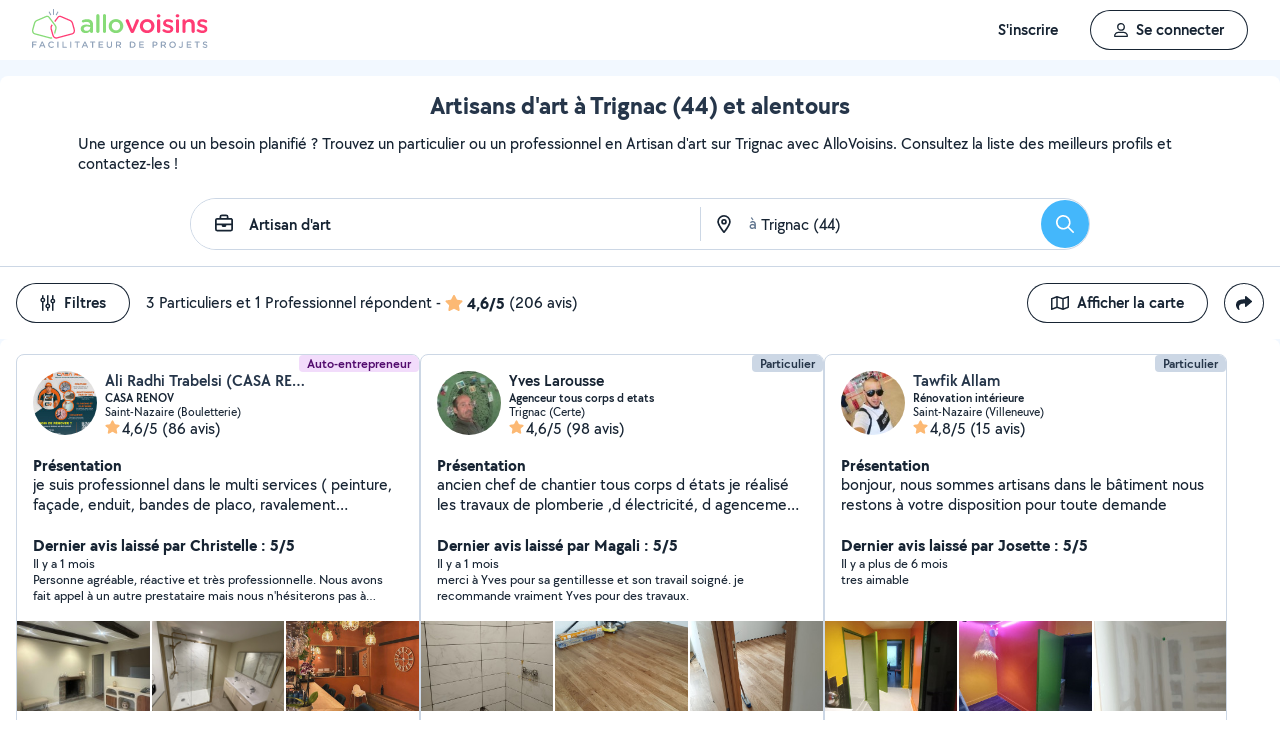

--- FILE ---
content_type: text/html; charset=UTF-8
request_url: https://www.allovoisins.com/v/artisan-d-art/trignac
body_size: 22551
content:
<!DOCTYPE html>
<html lang="fr-FR">
<head>
    <meta charset="UTF-8">

    <!-- Didomi -->
<script>window.gdprAppliesGlobally=true;(function(){function a(e){if(!window.frames[e]){if(document.body&&document.body.firstChild){var t=document.body;var n=document.createElement("iframe");n.style.display="none";n.name=e;n.title=e;t.insertBefore(n,t.firstChild)}
    else{setTimeout(function(){a(e)},5)}}}function e(n,r,o,c,s){function e(e,t,n,a){if(typeof n!=="function"){return}if(!window[r]){window[r]=[]}var i=false;if(s){i=s(e,t,n)}if(!i){window[r].push({command:e,parameter:t,callback:n,version:a})}}e.stub=true;function t(a){if(!window[n]||window[n].stub!==true){return}if(!a.data){return}
        var i=typeof a.data==="string";var e;try{e=i?JSON.parse(a.data):a.data}catch(t){return}if(e[o]){var r=e[o];window[n](r.command,r.parameter,function(e,t){var n={};n[c]={returnValue:e,success:t,callId:r.callId};a.source.postMessage(i?JSON.stringify(n):n,"*")},r.version)}}
        if(typeof window[n]!=="function"){window[n]=e;if(window.addEventListener){window.addEventListener("message",t,false)}else{window.attachEvent("onmessage",t)}}}e("__tcfapi","__tcfapiBuffer","__tcfapiCall","__tcfapiReturn");a("__tcfapiLocator");(function(e){
        var t=document.createElement("script");t.id="spcloader";t.type="text/javascript";t.async=true;t.src="https://sdk.privacy-center.org/"+e+"/loader.js?target="+document.location.hostname;t.charset="utf-8";var n=document.getElementsByTagName("script")[0];n.parentNode.insertBefore(t,n)})("3beb83b3-b225-49c6-924d-90c480c7bab6")})();</script>
    
<script>
window.dataLayer = window.dataLayer || [];
</script>
<!-- Google Tag Manager -->
<script>
    (function(w,d,s,l,i){w[l]=w[l]||[];w[l].push({'gtm.start':
    new Date().getTime(),event:'gtm.js'});var f=d.getElementsByTagName(s)[0],
    j=d.createElement(s),dl=l!='dataLayer'?'&l='+l:'';j.async=true;j.src=
    'https://sst.allovoisins.com/ze16wbarqyu34qy.js?awl='+i.replace(/^GTM-/, '')+dl;f.parentNode.insertBefore(j,f);
    })(window,document,'script','dataLayer','GTM-WN2SZ68');
</script>
<!-- End Google Tag Manager -->

    <base href="https://www.allovoisins.com/">

    <title>Artisan d'art à Trignac (44) - AlloVoisins</title>
	<meta property="fb:app_id" content="510588998981501">
	<meta http-equiv="Permissions-Policy" content="camera=(), microphone=()">
	<meta name="viewport" content="width=device-width, height=device-height, initial-scale=1, maximum-scale=5">
	<meta name="author" content="AlloVoisins">
	<meta name="google-play-app" content="app-id=ziapps.ilokyou">
	<meta name="apple-itunes-app" content="app-id=631402465">
	<meta name="msapplication-config" content="none"/>
	<meta name="description" content="Trouvez rapidement le meilleur particulier ou professionnel en Artisan d'art qu'il vous faut à Trignac (44). Postez votre demande en 2 clics ...">
	<meta name="keywords" content="AlloVoisins, demande">
	<meta name="robots" content="noindex">
	<meta property="og:url" content="https://www.allovoisins.com/v/artisan-d-art/trignac" >
	<meta property="og:site_name" content="AlloVoisins">
	<meta property="og:type" content="website">
	<meta property="og:title" content="Artisan d'art à Trignac (44) - AlloVoisins">
	<meta property="og:description" content="Trouvez rapidement les Artisans d'art qu'il vous faut. Des milliers de particuliers et professionnels répondent à tous vos besoins, partout en France.">
	<meta property="og:image" content="https://static.allovoisins.com/assets/logos/share/logo-allovoisins-og.png">
	<meta name="twitter:card" content="summary_large_image">
	<meta name="twitter:creator" content="@AlloVoisins">
	<meta name="twitter:site" content="@AlloVoisins">
	<meta name="twitter:title" content="Artisan d'art à Trignac (44) - AlloVoisins">
	<meta name="twitter:description" content="Trouvez rapidement les Artisans d'art qu'il vous faut. Des milliers de particuliers et professionnels répondent à tous vos besoins, partout en France.">
	<meta name="twitter:image" content="https://static.allovoisins.com/assets/logos/share/logo-allovoisins-og.png">
	<meta name="google-signin-scope" content="profile email">
	<meta name="google-signin-client_id" content="709712733747-j1fld3bsesnhq3jndil9ep8g606hkhij.apps.googleusercontent.com"><script type="application/ld+json">{"@context":"https:\/\/schema.org","@type":"FAQPage","mainEntity":[{"@type":"Question","name":"Comment trouver un artisan d'art \u00e0 Trignac ?","acceptedAnswer":{"@type":"Answer","text":"<p>Vous cherchez un artisan d'art pr\u00e8s de chez vous ? S\u00e9lectionnez directement les offreurs de votre choix ou postez votre demande aupr\u00e8s de tous les membres \u00e0 proximit\u00e9 de votre localisation. AlloVoisins vous met en relation avec tous les artisans d'art, professionnels et particuliers, \u00e0 Trignac, capables de vous r\u00e9pondre rapidement.<\/p>\n                    <p>C\u2019est gratuit, simple et rapide pour r\u00e9aliser tous vos projets !<\/p><a href=\"https:\/\/www.allovoisins.com\/v\/artisan-d-art\/trignac\">Voir les meilleurs artisans d'art<\/a>"}},{"@type":"Question","name":"Comment bien choisir un artisan d'art \u00e0 Trignac ?","acceptedAnswer":{"@type":"Answer","text":"<p>Voici nos conseils :<\/p>\n                    <p>- Indiquez votre besoin en quelques secondes : quel service recherchez-vous ? Est-ce urgent ? Quel type de prestataire, particulier ou professionnel, souhaitez-vous  ? <\/p>\n                    <p>- Consultez la liste de tous les artisans d'art, proches de chez vous \u00e0 Trignac ! Sur leur profil, consultez les services propos\u00e9s, les photos de leurs r\u00e9alisations, les notes et avis laiss\u00e9s par leurs clients.<\/p>\n                    <p>- Conversez avec les offreurs depuis la messagerie AlloVoisins pour des \u00e9changes s\u00e9curis\u00e9s et efficaces.<\/p>\n                    <p>- Du contrat de prestation au paiement en ligne, en passant par la prise de rendez-vous, l\u2019\u00e9tat des lieux, les devis et les factures : utilisez nos outils gratuits \u00e0 chaque \u00e9tape de votre prestation.<\/p><a href=\"https:\/\/www.allovoisins.com\/v\/artisan-d-art\/trignac\">Voir les meilleurs artisans d'art<\/a>"}},{"@type":"Question","name":"Comment fonctionne AlloVoisins ?","acceptedAnswer":{"@type":"Answer","text":"<p>AlloVoisins c\u2019est la marketplace leader d\u00e9di\u00e9e aux prestations de services et \u00e0 la location de mat\u00e9riel, cr\u00e9\u00e9e en 2013 et pl\u00e9biscit\u00e9e aujourd\u2019hui par une communaut\u00e9 de plus de 4,5 millions de membres, dont 300 000 professionnels. <\/p>\n                   <p>Postez votre demande et trouvez proche de chez vous un particulier ou un professionnel pour r\u00e9aliser toutes vos prestations, du plus petit besoin aux plus grands projets, pour un bon rapport qualit\u00e9\/prix.<\/p>\n                   <p>Facilitez votre quotidien en 3 \u00e9tapes :<\/p>\n                   <p>1. Postez votre demande : indiquez votre besoin en quelques secondes.<\/p>\n                   <p>2. Recevez des r\u00e9ponses d\u2019offreurs particuliers et professionnels en quelques minutes.<\/p>\n                   <p>3. Echangez avec les offreurs depuis la messagerie priv\u00e9e et s\u00e9curis\u00e9e et faites votre choix !<\/p><\/ol>\n                   <p>C\u2019est gratuit et sans commission !<\/p>\n                   <br>\n                   <p>AlloVoisins partout en France : 35 000 communes repr\u00e9sent\u00e9es sur AlloVoisins, du plus petit village \u00e0 la plus grande ville, trouvez un membre \u00e0 proximit\u00e9 de chez vous !<\/p>\n                   <p>Efficace : Une demande post\u00e9e toutes les 10 secondes, 3.6 millions de demandes post\u00e9es par an<\/p>\n                   <p>G\u00e9n\u00e9raliste : 1 250 types de besoins diff\u00e9rents, tout est possible sur AlloVoisins, du plus petit besoin aux plus grands projets.<\/p>\n                   <p>Rapide : 10 minutes pour recevoir une premi\u00e8re r\u00e9ponse \u00e0 votre demande<\/p>\n                   <p>Qualit\u00e9 \/ prix : 4 membres AlloVoisins sur 5* indiquent qu\u2019AlloVoisins propose un bon rapport qualit\u00e9\/prix<\/p>\n                   <p><i>* Donn\u00e9es issues d\u2019une enqu\u00eate AlloVoisins r\u00e9alis\u00e9e sur un \u00e9chantillon de 5 671 personnes interrog\u00e9es (F\u00e9vrier 2024)<\/i><\/p><a href=\"https:\/\/www.allovoisins.com\/comment-ca-marche\">En savoir plus<\/a>"}},{"@type":"Question","name":"Vous cherchez un artisan d'art en urgence ?","acceptedAnswer":{"@type":"Answer","text":"<p>Sur AlloVoisins, seulement 10 minutes pour recevoir une premi\u00e8re r\u00e9ponse \u00e0 votre demande. Postez votre demande et trouvez en quelques minutes un membre de confiance, autour de chez vous, pour votre besoin urgent de artisan d'art <\/p>\n                    <p>Consultez les profils des membres, professionnels ou particuliers, qui vous ont contact\u00e9. Pr\u00e9sentation, photos de r\u00e9alisation, expertises, avis : trouvez l'offreur id\u00e9al, adapt\u00e9 \u00e0 votre demande et \u00e0 votre budget.<\/p>\n                    <p>Conversez ensemble depuis la messagerie AlloVoisins pour des \u00e9changes s\u00e9curis\u00e9s et efficaces gr\u00e2ce aux outils int\u00e9gr\u00e9s.<\/p><a href=\"https:\/\/www.allovoisins.com\/v\/artisan-d-art\/trignac\">Trouver un Artisan d'art en urgence<\/a>"}},{"@type":"Question","name":"Est-ce que AlloVoisins est gratuit ?","acceptedAnswer":{"@type":"Answer","text":"<p>Absolument ! AlloVoisins est un service enti\u00e8rement gratuit et sans aucune commission pour tout utilisateur cherchant un membre, qu\u2019il soit professionnel ou particulier, pour une prestation de service ou une location de mat\u00e9riel. Payez uniquement le prix de la prestation, fix\u00e9 par vous, demandeur, et l\u2019offreur.<\/p>\n                    <p>Vous pouvez r\u00e9aliser le paiement en ligne de la prestation directement sur AlloVoisins, sans aucune commission ni frais bancaires.<\/p><a href=\"https:\/\/www.allovoisins.com\/comment-ca-marche\">En savoir plus<\/a>"}}]}</script><script type="application/ld+json">{"@context":"https:\/\/schema.org","@type":"BreadcrumbList","itemListElement":[{"@type":"ListItem","position":1,"name":"Home","item":"https:\/\/www.allovoisins.com\/https:\/\/www.allovoisins.com\/"},{"@type":"ListItem","position":2,"name":"Prestations de services","item":"https:\/\/www.allovoisins.com\/https:\/\/www.allovoisins.com\/liste-services"},{"@type":"ListItem","position":3,"name":"Artisans d'art","item":"https:\/\/www.allovoisins.com\/v\/artisan-d-art"},{"@type":"ListItem","position":4,"name":"Loire-atlantique","item":"https:\/\/www.allovoisins.com\/v\/artisan-d-art\/loire-atlantique-44"},{"@type":"ListItem","position":5,"name":"Trignac","item":"https:\/\/www.allovoisins.com\/v\/artisan-d-art\/trignac"}]}</script><script type="application/ld+json">{"@context":"https:\/\/schema.org","@type":"Product","name":"Artisans d'art - Trignac","description":"Trouvez rapidement le meilleur particulier ou professionnel en Artisan d'art qu'il vous faut \u00e0 Trignac (44). Postez votre demande en 2 clics ...","sku":"14155408","url":"https:\/\/www.allovoisins.com\/v\/artisan-d-art\/trignac","image":"https:\/\/static.allovoisins.com\/images\/doc\/branding\/new_logo\/logo-baseline.svg","brand":{"@context":"https:\/\/schema.org","@type":"Brand","name":"AlloVoisins"},"aggregateRating":{"@type":"AggregateRating","ratingValue":"4.6","reviewCount":"206","bestRating":5,"worstRating":0}}</script>
    
    <link rel="canonical" href="https://www.allovoisins.com/v/artisan-d-art/trignac" /><link rel="shortcut icon" type="image/x-icon" href="https://static.allovoisins.com/favicon.ico?f0976f79c7eb74e5a7376bb83564b245" /><link rel="shortcut icon" type="image/png" href="https://static.allovoisins.com/favicon.png"/><link rel="apple-touch-icon" href="https://static.allovoisins.com/images/apple_touch_icone.png"><link rel='stylesheet' href='https://static.allovoisins.com/dist/css/minified_ac2a02abb5c92a9b41ac.min.css?f0976f79c7eb74e5a7376bb83564b245'>
    <script>
                         localStorage.removeItem('vuex');

         if (typeof window.data == "undefined") {
             window.data = {};
         }

         window.base_url = 'https://www.allovoisins.com/';
         window.static_url = 'https://static.allovoisins.com/';
         window.maps_url = 'https://tile.allovoisins.com/styles/osm/{z}/{x}/{y}.png';

         window.user = {
             signed_in: false,
             auth_token: '',
         };

         
        let disable_facebook_connect = false;

        let AV_WIDGET_CONFIG = {
            facebookSignupEnabled: true,
            WidgetContainer: 'widget-allovoisins-modal',
            googleSignupEnabled: true,
            appleSignupEnabled: false,
            successRedirectUrl: 'https://www.allovoisins.com/'
        };

        
        
        
        
        
        
        
        
            </script>

        <script>
        window.ip = "3.133.156.12";window.geoloc_type = "";
    </script>

            <script async src="https://static.allovoisins.com/dist/js/seo_disconnected_4dc746768a4ede49d3a6.js?f0976f79c7eb74e5a7376bb83564b245"></script>
    
    
    
    <script src="https://kit.fontawesome.com/6ca443607f.js" crossorigin="anonymous"></script>
    <script src="https://static.allovoisins.com/dist/js/tracking_helpers_8d606ce0b23722be7165.js?f0976f79c7eb74e5a7376bb83564b245"></script>
</head>
<body class="not_logged is_loading page_seo">
<input type="hidden" name="csrf_token" value="beb87d07be3a31c895665c65049ba9aa"/>


<script>
    document.addEventListener('DOMContentLoaded', () => {
            document.body.appendChild(document.createElement('script')).src = "https://static.allovoisins.com/dist/js/seo_vue_modal_container_1a85895b8d1322fc6fc9.js?f0976f79c7eb74e5a7376bb83564b245";
    })
</script>

<div class="ily-main-container">
    <div id="menubar" class="menubar">
    <div id="menubar--layout" class="menubar--container pd-hz-xl">
        <div id="menubar__logo" class="menubar__logo inactive">
            <a href="https://www.allovoisins.com/" title="AlloVoisins - Marketplace de prestations de services et de location de matériel">
                                    <img
                        src="https://static.allovoisins.com/assets/logos/part/logo-allovoisins-baseline.svg"
                        alt="AlloVoisins - Marketplace de prestations de services et de location de matériel"
                        class="menubar__logoPicture"
                        width="180px"
                        height="40px">
                            </a>
                    </div>

        <nav class="menubar__navWrapper">
            <ul class="menubar__navList">
                                    <li id="menubar-burger-sign-up" class="menubar__navItem hide-mobile-tablet">
                                                    <button
                                data-mtm-category="inscription"
                                data-mtm-action="clic"
                                data-widget="onboarding"
                                class="btn btn--white btn--medium"
                                type="button">
                                    <span>S'inscrire</span>
                            </button>
                                            </li>
                    <li id="menubar-burger-sign-in" class="menubar__navItem hide-mobile-tablet mg-left-s">
                        <button class="btn btn--medium btn--dark btn--ghost flex flex-vertical-center flex-center"
                                data-mtm-category="connexion"
                                data-mtm-action="clic"
                                data-widget="signin">
                            <svg class="mg-right-s" width="14" height="16">
                                <use href="https://www.allovoisins.com/dist/assets/sprite-disconnected.svg#regular-user"></use>
                            </svg>
                            <span>Se connecter</span>
                        </button>
                    </li>
                            </ul>
        </nav>

                    <div id="menubar__mobileNav" class="menubar__mobileNav bg-neutral-00">
                <div class="menubar__mobileNavActions">
                    <svg id="menubar__mobileActionDropdown"
                         class="menubar__mobileNavAction menubar__mobileActionDropdown mg-left-l">
                        <use href="https://www.allovoisins.com/dist/assets/sprite-disconnected.svg#regular-bars"></use>
                    </svg>
                </div>
            </div>
                <div id="menubar__mobileNavDropdown" class="menubar__mobileNavDropdown">
            <ul class="menubar__navListMobile pd-xl">
                                    <li class="menubar__navItem"><a class="pd-vt-s" href="https://www.allovoisins.com/">Accueil</a></li>
                                                    <li class="menubar__navItem">
                        <button class="pd-vt-s text-left pointer"
                                data-mtm-category="inscription"
                                data-mtm-action="clic"
                                data-widget="onboarding"
                                style="padding-left: 0 !important;">
                            <span>Inscription</span>
                        </button>
                    </li>
                    <li class="menubar__navItem">
                        <button class="flex flex-vertical-center pd-vt-s text-left pointer"
                                data-mtm-category="connexion"
                                data-mtm-action="clic"
                                data-widget="signin"
                                style="padding-left: 0 !important;">
                            <svg class="mg-right-s" width="14" height="16">
                                <use href="https://www.allovoisins.com/dist/assets/sprite-disconnected.svg#regular-user"></use>
                            </svg>
                            <span>Connexion</span>
                        </button>
                    </li>
                            </ul>
        </div>
    </div>
</div>

<script>
    if (document.readyState !== "loading") {
        runMenubarOnStart();
    } else {
        document.addEventListener("DOMContentLoaded", () => {
            runMenubarOnStart();
        });
    }

    const setLoaderInCTA = (button) => {
        button.classList.add('is-loading');
        button.classList.add('unclickable');

        Array.from(button.children).forEach((el) => {
            el.style.opacity = '0';
        });

        const spinner = button.querySelector('.spinner');
        if (!spinner) {
            const newSpinner = document.createElement('span');
            newSpinner.style.position = 'absolute';
            newSpinner.className = 'spinner';

            button.appendChild(newSpinner);
        } else {
            spinner.style.opacity = '1';
        }
    };

    function runMenubarOnStart() {
        window.isWidgetNotInitiatedYet = true;

        const widgetElements = document.querySelectorAll('[data-widget]');
        widgetElements.forEach((el) => {
            el.addEventListener('click', () => {
                setLoaderInCTA(el);

                // Flag it as clicked to get it in widgetOnboarding if script is not loaded yet
                if (window.isWidgetNotInitiatedYet && !el.getAttribute('data-widget-clicked')) {
                    el.setAttribute('data-widget-clicked', 'true');
                }
            })
        });


        const mobileActionDropdown = document.getElementById('menubar__mobileActionDropdown');
        if (mobileActionDropdown) {
            mobileActionDropdown.addEventListener('click', function (){
                document.getElementById('menubar__mobileNavDropdown').classList.toggle('menubar_active')
            })
        }

        window.addEventListener("resize", function() {
          const viewportWidth = window.innerWidth || document.documentElement.clientWidth;

          if (viewportWidth > 992) {
            document.body.style.overflowY = "";
            document.body.style.position = "";
          }
        });
    }
</script>
    <div id="mobile_menu_overlay"></div>

    <div id="js_vue_modal_container">
        <seo-sharing></seo-sharing>
        <unable-to-connect></unable-to-connect>
    </div>

    <div id="fb-root"></div>
<div class="bg-neutral-10 full-width relative seo-listing">
    <div class="container-listing-seo container-intro bg-neutral-00 text-center br-top-s pd border--bottom">
        <div class="flex flex-start flex-space-between pd-bottom">
            <h1 class="title-seo-h1 text-center full-width">Artisans d'art à Trignac (44) et alentours</h1>
            <div id="js-sub-menu" class="hide-laptop-desktop-widescreen">
                <seo-sub-menu>
                    <div class="js_open_sub_menu">
                        <svg width="4" height="16" class="text-neutral-100">
                            <use
                                href="https://www.allovoisins.com/dist/assets/sprite-disconnected.svg#solid-ellipsis-vertical"></use>
                        </svg>
                    </div>
                </seo-sub-menu>
            </div>
        </div>
        <p class="text-container-intro mg-auto text-left mg-bottom-l text-16 hide-mobile-tablet">Une urgence ou un besoin planifié ? Trouvez un particulier ou un professionnel en Artisan d'art sur Trignac avec AlloVoisins. Consultez la liste des meilleurs profils et contactez-les !</p>
        <p class="text-container-intro mg-auto text-left mg-bottom-l text-16 hide-desktop">Trouvez votre Particulier ou Professionnel en Artisan d'art sur Trignac avec AlloVoisins !</p>
                <form id="js-form-neighbors-search" method="get" class="container-search text-center flex flex-vertical-center flex-space-between bg-white hide-mobile-tablet">
            <label
                 id="autocomplete-search-category"
                 class="search-input search-input-category flex flex-vertical-center relative bg-white pd-left-l pointer">
                <span id="search-input-category-icon" class="pd-right">
                    <svg width="18" height="18" class="search-mobile-icon text-neutral-100">
                        <use
                            href="https://www.allovoisins.com/dist/assets/sprite-disconnected.svg#regular-briefcase"></use>
                    </svg>
                    <span class="iconav iconav-loading" style="display: none;"></span>
                </span>
                <input type="text" name="category_autocomplete" class="category-input semibold" placeholder="Métier, Catégorie, Prestation, ..." value="Artisan d'art">
            </label>
            <label
                 id="autocomplete-search-city"
                 class="search-input search-input-city flex flex-vertical-center relative bg-white pointer">
                <span id="search-input-city-icon" class="flex flex-vertical-center pd-hz-xs">
                    <svg width="18" height="18" class="search-mobile-icon text-neutral-100">
                        <use
                            href="https://www.allovoisins.com/dist/assets/sprite-disconnected.svg#regular-location-dot"></use>
                    </svg>
                    <span class="iconav iconav-loading" style="display: none; width: 18px"></span>
                    <span class="text-16 mg-left">à</span>
                </span>
                <input type="text" name="district_autocomplete" placeholder="Ex : Paris"  value="Trignac (44)">
            </label>
            <button type="submit" class="btn btn--blue btn--large btn--rounded pointer flex-no-shrink">
                <svg width="18" height="18" class="text-neutral-00">
                    <use
                        href="https://www.allovoisins.com/dist/assets/sprite-disconnected.svg#regular-magnifying-glass"></use>
                </svg>
                <span class="sr-only">Rechercher</span>
            </button>
        </form>

        <div id="av-seo-search-popup" class="hide-laptop-desktop-widescreen">
            <seo-search-popup category_name="Artisan d'art"
                              district_name="Trignac (44)"
                              :category_id="141"
                              :district_id="55408">
                <div class="js_open_search_popup js-form-neighbors-search-mobile flex flex-vertical-center flex-space-between border--neutral-30 br-xxl">
                    <div class="search-input search-input-category flex flex-column relative pd-left-l pointer">
                        <p class="text-16 semibold text-left">Artisan d'art</p>
                        <p class="text-11 text-neutral-60 text-left">à Trignac (44)</p>
                    </div>

                    <button type="submit" class="btn btn--blue btn--large btn--rounded pointer flex-no-shrink">
                        <svg width="18" height="18" class="text-neutral-00">
                            <use
                                href="https://www.allovoisins.com/dist/assets/sprite-disconnected.svg#regular-magnifying-glass"></use>
                        </svg>
                        <span class="sr-only">Rechercher</span>
                    </button>
                </div>
            </seo-search-popup>
        </div>
    </div>
    
        <div class="container-listing-seo listing-filters flex flex-space-between bg-neutral-00 pd">
        <div class="flex flex-vertical-center">
            <div id="av-seo-filter">
                <seo-filters pro_filter="" :listing_part_count="3" :listing_pro_count="1">
                    <button
                        class="js_open_seo_filters btn btn--cancel btn--ghost btn--medium mg-right hide-mobile-tablet">
                        <svg width="16" height="18" class="text-neutral-100 mg-right-s">
                            <use
                                href="https://www.allovoisins.com/dist/assets/sprite-disconnected.svg#regular-sliders-up"></use>
                        </svg>
                        <span>Filtres</span>
                    </button>
                </seo-filters>
            </div>
            <div class="flex flex-vertical-center flex-wrap">
                <p>3 Particuliers et 1 Professionnel répondent</p>
                <p class="flex flex-vertical-center flex-wrap">&nbsp-<svg width="18" height="16" class="text-yellow mg-hz-xs">
                    <use
                        href="https://www.allovoisins.com/dist/assets/sprite-disconnected.svg#solid-star"></use>
                </svg><span class="bold mg-right-xs">4,6/5</span><span>(206 avis)</span></p>
            </div>
        </div>
        <div class="flex flex-vertical-center">
                            <button type="button" class="js_open_map_listing desktop btn btn--cancel btn--ghost btn--medium mg-right hide-mobile-tablet"
                    data-mtm
                    data-mtm-category="seo_map_listing"
                    data-mtm-action="ouverture_carte">
                    <svg width="18" height="16" class="text-neutral-100 mg-right-s">
                        <use
                            href="https://www.allovoisins.com/dist/assets/sprite-disconnected.svg#regular-map"></use>
                    </svg>
                    <span>Afficher la carte</span>
                </button>
                        <button
                class="js_open_seo_sharing btn btn--cancel btn--ghost btn--medium btn--rounded hide-mobile-tablet">
                <svg width="16" height="16" class="text-neutral-100">
                    <use
                        href="https://www.allovoisins.com/dist/assets/sprite-disconnected.svg#solid-share"></use>
                </svg>
            </button>
        </div>
    </div>
    
    <div
        class="js_hide_when_map_opened container-listing-seo wrapper-listing flex flex-space-between relative bg-neutral-00 br-s pd-top-space-1">
        <div class="container-listing flex flex-gap-hz flex-gap-vt-xs flex-wrap full-width relative pd-hz">
                                                    
                                        <div class="user-card">
                                                            <div class="full-width" style="height:14px;"></div>
                                                        <div id="4125585"
                                 onclick="open_profile('https://www.allovoisins.com/p/casarenov-7')"
                                 class="border--neutral-20 bg-white br-s relative flex flex-column flex-space-between overflow-hidden pointer">
                                <div class="user-card-content relative flex flex-column flex-space-between full-height">
                                    
                                    <div class="absolute absolute-top absolute-right">
                                                                                                                            <span class="badge badge--small badge--grape">Auto-entrepreneur</span>
                                        
                                    </div>
                                    <div
                                        class="user-card-header pd flex flex-wrap flex-space-between flex-vertical-center">
                                        <div class="user-infos flex full-width"
                                             data-score="58">
                                            <div class="user-card-avatar mg-right-s relative flex-no-shrink">
                                                <img
                                                    src="https://static.allovoisins.com/uploads/u/avatars/0/6/c/06cd6d5407_4125585_m.jpg"
                                                    alt="avatar"
                                                    loading="lazy"
                                                    class="user-avatar">
                                                                                            </div>
                                            <div class="user-card-infos flex flex-column overflow-hidden">
                                                                                                <a href="https://www.allovoisins.com/p/casarenov-7"
                                                   onclick="open_profile('https://www.allovoisins.com/p/casarenov-7')"
                                                   class="text-16 semibold cut-text">
                                                    <span>Ali Radhi Trabelsi  (CASA RENOV)</span>
                                                </a>
                                                                                                <p class="text-12 semibold cut-text">CASA RENOV</p>
                                                <p class="text-12 cut-text">Saint-Nazaire (Bouletterie)</p>
                                                <p class="text-16 flex flex-vertical-center"
                                                   onclick="open_profile('https://www.allovoisins.com/p/casarenov-7', '#avis')">
                                                    <span
                                                        class="average-ranking text-neutral-100"><svg class="text-yellow" width="15" height="14"><use href="https://www.allovoisins.com/dist/assets/sprite-disconnected.svg#solid-star"></use></svg><span class="mg-left-xxs">4,6/5</span></span>&nbsp;
                                                                                                        <span>(86 avis)</span>
                                                                                                    </p>
                                            </div>
                                        </div>
                                        <div class="user-card-presentation relative mg-vt">
                                            <p class="text-16 bold">Présentation</p>
                                            <div class="flex flex-space-between">
                                                <p class="text-16 presentation-text relative break-word overflow-hidden">je suis professionnel dans le multi services ( peinture, façade, enduit, bandes de placo, ravalement extérieur, rénovation). Je suis une personne sérieuse comme qui aime faire du travail propre.  n'hésitez pas à me contacter merci</p>
                                            </div>
                                        </div>

                                        <div class="user-card-latest-rating">
                                            <div class="flex flex-space-beteen">
                                                <p class="col flex-wrap">
                                                                                                        <span class="bold">Dernier avis laissé par Christelle : 5/5</span>
                                                    <span class="block break text-13">Il y a 1 mois</span>
                                                                                                    </p>
                                            </div>
                                                                                        <div class="flex flex-space-between">
                                                <p class="comment-text break-word text-13">Personne agréable, réactive et très professionnelle. Nous avons fait appel à un autre prestataire mais nous n'hésiterons pas à faire appel à lui en cas de besoin à l'avenir. </p>
                                            </div>
                                                                                    </div>
                                    </div>

                                    <div
                                        class="user-card-body full-height ">
                                        <div class="user-card-photos flex flex-center"
                                             onclick="open_profile('https://www.allovoisins.com/p/casarenov-7', '#photos')"
                                             id="js_lightgallery_seo_4125585">
                                                                                                                                    <div class="js_lightgallery__item photo-container text-neutral-00">
                                                <img
                                                    src="https://static.allovoisins.com/uploads/u/galleries/3/a/8/3a886e5eb1_1797066_s.jpg"
                                                    alt="Photo de galerie - Chantier repris derrière des artisans, on a refait tout"
                                                    loading="lazy"
                                                    width="140"
                                                    height="90"/>
                                            </div>
                                                                                                                                                                                <div class="js_lightgallery__item photo-container text-neutral-00">
                                                <img
                                                    src="https://static.allovoisins.com/uploads/u/galleries/9/5/6/956bbb69b1_1797065_s.jpg"
                                                    alt="Photo de galerie - Rénovation de salle de bain de A à Z"
                                                    loading="lazy"
                                                    width="140"
                                                    height="90"/>
                                            </div>
                                                                                                                                                                                <div class="js_lightgallery__item photo-container text-neutral-00">
                                                <img
                                                    src="https://static.allovoisins.com/uploads/u/galleries/f/4/2/f4260d7f86_1087842_s.jpg"
                                                    alt="Photo de galerie - Notre mur avec la decoration"
                                                    loading="lazy"
                                                    width="140"
                                                    height="90"/>
                                            </div>
                                                                                                                                </div>
                                                                                <div class="pd-top-xl mg-top-l"></div>
                                                                            </div>
                                </div>

                                                                <div class="user-card-footer text-center full-width flex flex-center mg-bottom">
                                    <button type="button"
                                            onclick="open_profile('https://www.allovoisins.com/p/casarenov-7')"
                                            class="btn btn--dark btn--ghost btn--medium mg-right-s">
                                        <span>Voir le profil</span>
                                    </button>
                                    <button
                                        type="button"
                                        class="btn btn--dark btn--medium mg-right-s open-private-search"
                                        data-user_id="4125585"
                                        data-object_id="5409"
                                        data-category_id="141"
                                        data-category_type="2"
                                        data-user_display_name="Ali Radhi"
                                        data-from-context="seo_listing"
                                        data-user_avatar_url="https://static.allovoisins.com/uploads/u/avatars/0/6/c/06cd6d5407_4125585_s.jpg"
                                    >
                                        <svg width="18" height="18" class="mg-right-xs text-neutral-00">
                                            <use
                                                href="https://www.allovoisins.com/dist/assets/sprite-disconnected.svg#regular-comment-dots"></use>
                                        </svg>
                                        <span>Contacter</span>
                                    </button>
                                </div>
                                                            </div>
                        </div>
                                                    
                                        <div class="user-card">
                                                            <div class="full-width" style="height:14px;"></div>
                                                        <div id="2885854"
                                 onclick="open_profile('https://www.allovoisins.com/p/yveslarousse')"
                                 class="border--neutral-20 bg-white br-s relative flex flex-column flex-space-between overflow-hidden pointer">
                                <div class="user-card-content relative flex flex-column flex-space-between full-height">
                                    
                                    <div class="absolute absolute-top absolute-right">
                                                                                                                        <span class="badge badge--small badge--light-grey">Particulier</span>
                                        
                                    </div>
                                    <div
                                        class="user-card-header pd flex flex-wrap flex-space-between flex-vertical-center">
                                        <div class="user-infos flex full-width"
                                             data-score="18">
                                            <div class="user-card-avatar mg-right-s relative flex-no-shrink">
                                                <img
                                                    src="https://static.allovoisins.com/uploads/u/avatars/7/7/d/77d23d891a_2885854_m.jpg"
                                                    alt="avatar"
                                                    loading="lazy"
                                                    class="user-avatar">
                                                                                            </div>
                                            <div class="user-card-infos flex flex-column overflow-hidden">
                                                                                                <p class="text-16 semibold cut-text">
                                                    <span>Yves Larousse</span>
                                                </p>
                                                                                                <p class="text-12 semibold cut-text">Agenceur tous corps d etats</p>
                                                <p class="text-12 cut-text">Trignac (Certe)</p>
                                                <p class="text-16 flex flex-vertical-center"
                                                   onclick="open_profile('https://www.allovoisins.com/p/yveslarousse', '#avis')">
                                                    <span
                                                        class="average-ranking text-neutral-100"><svg class="text-yellow" width="15" height="14"><use href="https://www.allovoisins.com/dist/assets/sprite-disconnected.svg#solid-star"></use></svg><span class="mg-left-xxs">4,6/5</span></span>&nbsp;
                                                                                                        <span>(98 avis)</span>
                                                                                                    </p>
                                            </div>
                                        </div>
                                        <div class="user-card-presentation relative mg-vt">
                                            <p class="text-16 bold">Présentation</p>
                                            <div class="flex flex-space-between">
                                                <p class="text-16 presentation-text relative break-word overflow-hidden">ancien chef de chantier tous corps d états
je réalisé les travaux de plomberie ,d électricité, d agencement. un peu de carrelage, et de divers revêtements de sol.</p>
                                            </div>
                                        </div>

                                        <div class="user-card-latest-rating">
                                            <div class="flex flex-space-beteen">
                                                <p class="col flex-wrap">
                                                                                                        <span class="bold">Dernier avis laissé par Magali : 5/5</span>
                                                    <span class="block break text-13">Il y a 1 mois</span>
                                                                                                    </p>
                                            </div>
                                                                                        <div class="flex flex-space-between">
                                                <p class="comment-text break-word text-13">merci à Yves pour sa gentillesse et son travail soigné. je recommande vraiment Yves pour des travaux.</p>
                                            </div>
                                                                                    </div>
                                    </div>

                                    <div
                                        class="user-card-body full-height ">
                                        <div class="user-card-photos flex flex-center"
                                             onclick="open_profile('https://www.allovoisins.com/p/yveslarousse', '#photos')"
                                             id="js_lightgallery_seo_2885854">
                                                                                                                                    <div class="js_lightgallery__item photo-container text-neutral-00">
                                                <img
                                                    src="https://static.allovoisins.com/uploads/u/galleries/3/7/e/37e981888e_1788194_s.jpg"
                                                    alt="Photo de galerie - Désinstaller une douche pour installer une baignoire . refaire le carrelage sol et murale "
                                                    loading="lazy"
                                                    width="140"
                                                    height="90"/>
                                            </div>
                                                                                                                                                                                <div class="js_lightgallery__item photo-container text-neutral-00">
                                                <img
                                                    src="https://static.allovoisins.com/uploads/u/galleries/9/2/d/92dea85b6b_1656237_s.jpg"
                                                    alt="Photo de galerie - Sol de mezzanine "
                                                    loading="lazy"
                                                    width="140"
                                                    height="90"/>
                                            </div>
                                                                                                                                                                                <div class="js_lightgallery__item photo-container text-neutral-00">
                                                <img
                                                    src="https://static.allovoisins.com/uploads/u/galleries/5/e/8/5e837214a3_1656234_s.jpg"
                                                    alt="Photo de galerie - 2eme chambre"
                                                    loading="lazy"
                                                    width="140"
                                                    height="90"/>
                                            </div>
                                                                                                                                </div>
                                                                                <div class="pd-top-xl mg-top-l"></div>
                                                                            </div>
                                </div>

                                                                <div class="user-card-footer text-center full-width flex flex-center mg-bottom">
                                    <button type="button"
                                            onclick="open_profile('https://www.allovoisins.com/p/yveslarousse')"
                                            class="btn btn--dark btn--ghost btn--medium mg-right-s">
                                        <span>Voir le profil</span>
                                    </button>
                                    <button
                                        type="button"
                                        class="btn btn--dark btn--medium mg-right-s open-private-search"
                                        data-user_id="2885854"
                                        data-object_id="5409"
                                        data-category_id="141"
                                        data-category_type="2"
                                        data-user_display_name="Yves"
                                        data-from-context="seo_listing"
                                        data-user_avatar_url="https://static.allovoisins.com/uploads/u/avatars/7/7/d/77d23d891a_2885854_s.jpg"
                                    >
                                        <svg width="18" height="18" class="mg-right-xs text-neutral-00">
                                            <use
                                                href="https://www.allovoisins.com/dist/assets/sprite-disconnected.svg#regular-comment-dots"></use>
                                        </svg>
                                        <span>Contacter</span>
                                    </button>
                                </div>
                                                            </div>
                        </div>
                                                    
                                        <div class="user-card">
                                                            <div class="full-width" style="height:14px;"></div>
                                                        <div id="4420359"
                                 onclick="open_profile('https://www.allovoisins.com/p/tawfikallam')"
                                 class="border--neutral-20 bg-white br-s relative flex flex-column flex-space-between overflow-hidden pointer">
                                <div class="user-card-content relative flex flex-column flex-space-between full-height">
                                    
                                    <div class="absolute absolute-top absolute-right">
                                                                                                                        <span class="badge badge--small badge--light-grey">Particulier</span>
                                        
                                    </div>
                                    <div
                                        class="user-card-header pd flex flex-wrap flex-space-between flex-vertical-center">
                                        <div class="user-infos flex full-width"
                                             data-score="13">
                                            <div class="user-card-avatar mg-right-s relative flex-no-shrink">
                                                <img
                                                    src="https://static.allovoisins.com/uploads/u/avatars/f/7/d/f7d17b4d83_4420359_m.jpg"
                                                    alt="avatar"
                                                    loading="lazy"
                                                    class="user-avatar">
                                                                                            </div>
                                            <div class="user-card-infos flex flex-column overflow-hidden">
                                                                                                <a href="https://www.allovoisins.com/p/tawfikallam"
                                                   onclick="open_profile('https://www.allovoisins.com/p/tawfikallam')"
                                                   class="text-16 semibold cut-text">
                                                    <span>Tawfik Allam</span>
                                                </a>
                                                                                                <p class="text-12 semibold cut-text">Rénovation intérieure</p>
                                                <p class="text-12 cut-text">Saint-Nazaire (Villeneuve)</p>
                                                <p class="text-16 flex flex-vertical-center"
                                                   onclick="open_profile('https://www.allovoisins.com/p/tawfikallam', '#avis')">
                                                    <span
                                                        class="average-ranking text-neutral-100"><svg class="text-yellow" width="15" height="14"><use href="https://www.allovoisins.com/dist/assets/sprite-disconnected.svg#solid-star"></use></svg><span class="mg-left-xxs">4,8/5</span></span>&nbsp;
                                                                                                        <span>(15 avis)</span>
                                                                                                    </p>
                                            </div>
                                        </div>
                                        <div class="user-card-presentation relative mg-vt">
                                            <p class="text-16 bold">Présentation</p>
                                            <div class="flex flex-space-between">
                                                <p class="text-16 presentation-text relative break-word overflow-hidden">bonjour, nous sommes artisans dans le bâtiment nous restons à votre disposition pour toute demande</p>
                                            </div>
                                        </div>

                                        <div class="user-card-latest-rating">
                                            <div class="flex flex-space-beteen">
                                                <p class="col flex-wrap">
                                                                                                        <span class="bold">Dernier avis laissé par Josette : 5/5</span>
                                                    <span class="block break text-13">Il y a plus de 6 mois</span>
                                                                                                    </p>
                                            </div>
                                                                                        <div class="flex flex-space-between">
                                                <p class="comment-text break-word text-13"> tres aimable</p>
                                            </div>
                                                                                    </div>
                                    </div>

                                    <div
                                        class="user-card-body full-height ">
                                        <div class="user-card-photos flex flex-center"
                                             onclick="open_profile('https://www.allovoisins.com/p/tawfikallam', '#photos')"
                                             id="js_lightgallery_seo_4420359">
                                                                                                                                    <div class="js_lightgallery__item photo-container text-neutral-00">
                                                <img
                                                    src="https://static.allovoisins.com/uploads/u/galleries/6/6/9/66996d5ce7_993399_s.jpg"
                                                    alt="Photo de galerie - Finition de peinture"
                                                    loading="lazy"
                                                    width="140"
                                                    height="90"/>
                                            </div>
                                                                                                                                                                                <div class="js_lightgallery__item photo-container text-neutral-00">
                                                <img
                                                    src="https://static.allovoisins.com/uploads/u/galleries/1/8/7/187692d897_993401_s.jpg"
                                                    alt="Photo de galerie - Finition de restaurant "
                                                    loading="lazy"
                                                    width="140"
                                                    height="90"/>
                                            </div>
                                                                                                                                                                                <div class="js_lightgallery__item photo-container text-neutral-00">
                                                <img
                                                    src="https://static.allovoisins.com/uploads/u/galleries/c/2/c/c2c11e250a_835036_s.jpg"
                                                    alt="Photo de galerie - Finition de bandes
"
                                                    loading="lazy"
                                                    width="140"
                                                    height="90"/>
                                            </div>
                                                                                                                                </div>
                                                                                <div class="pd-top-xl mg-top-l"></div>
                                                                            </div>
                                </div>

                                                                <div class="user-card-footer text-center full-width flex flex-center mg-bottom">
                                    <button type="button"
                                            onclick="open_profile('https://www.allovoisins.com/p/tawfikallam')"
                                            class="btn btn--dark btn--ghost btn--medium mg-right-s">
                                        <span>Voir le profil</span>
                                    </button>
                                    <button
                                        type="button"
                                        class="btn btn--dark btn--medium mg-right-s open-private-search"
                                        data-user_id="4420359"
                                        data-object_id="5409"
                                        data-category_id="141"
                                        data-category_type="2"
                                        data-user_display_name="Tawfik"
                                        data-from-context="seo_listing"
                                        data-user_avatar_url="https://static.allovoisins.com/uploads/u/avatars/f/7/d/f7d17b4d83_4420359_s.jpg"
                                    >
                                        <svg width="18" height="18" class="mg-right-xs text-neutral-00">
                                            <use
                                                href="https://www.allovoisins.com/dist/assets/sprite-disconnected.svg#regular-comment-dots"></use>
                                        </svg>
                                        <span>Contacter</span>
                                    </button>
                                </div>
                                                            </div>
                        </div>
                                                    
                                        <div class="user-card">
                                                            <div class="full-width" style="height:14px;"></div>
                                                        <div id="3421593"
                                 onclick="open_profile('https://www.allovoisins.com/p/nassimhamed')"
                                 class="border--neutral-20 bg-white br-s relative flex flex-column flex-space-between overflow-hidden pointer">
                                <div class="user-card-content relative flex flex-column flex-space-between full-height">
                                    
                                    <div class="absolute absolute-top absolute-right">
                                                                                                                        <span class="badge badge--small badge--light-grey">Particulier</span>
                                        
                                    </div>
                                    <div
                                        class="user-card-header pd flex flex-wrap flex-space-between flex-vertical-center">
                                        <div class="user-infos flex full-width"
                                             data-score="11">
                                            <div class="user-card-avatar mg-right-s relative flex-no-shrink">
                                                <img
                                                    src="https://static.allovoisins.com/assets/default_avatars/100/Avatar3.png"
                                                    alt="avatar"
                                                    loading="lazy"
                                                    class="user-avatar">
                                                                                            </div>
                                            <div class="user-card-infos flex flex-column overflow-hidden">
                                                                                                <a href="https://www.allovoisins.com/p/nassimhamed"
                                                   onclick="open_profile('https://www.allovoisins.com/p/nassimhamed')"
                                                   class="text-16 semibold cut-text">
                                                    <span>Nassim Hamed </span>
                                                </a>
                                                                                                <p class="text-12 semibold cut-text">Plombier- electricien</p>
                                                <p class="text-12 cut-text">Saint-Perreux (Saint-Perreux)</p>
                                                <p class="text-16 flex flex-vertical-center"
                                                   onclick="open_profile('https://www.allovoisins.com/p/nassimhamed', '#avis')">
                                                    <span
                                                        class="average-ranking text-neutral-100"><svg class="text-yellow" width="15" height="14"><use href="https://www.allovoisins.com/dist/assets/sprite-disconnected.svg#solid-star"></use></svg><span class="mg-left-xxs">4,7/5</span></span>&nbsp;
                                                                                                        <span>(7 avis)</span>
                                                                                                    </p>
                                            </div>
                                        </div>
                                        <div class="user-card-presentation relative mg-vt">
                                            <p class="text-16 bold">Présentation</p>
                                            <div class="flex flex-space-between">
                                                <p class="text-16 presentation-text relative break-word overflow-hidden">Plombier chauffagiste  de métier 
Différent savoir acquis sur différents travaux et différent chantier tel que la rénovation et le neuf.
Plomberie,chauffagiste électricien et bricoleur.</p>
                                            </div>
                                        </div>

                                        <div class="user-card-latest-rating">
                                            <div class="flex flex-space-beteen">
                                                <p class="col flex-wrap">
                                                                                                        <span class="bold">Dernier avis laissé par Must : 5/5</span>
                                                    <span class="block break text-13">Il y a plus de 6 mois</span>
                                                                                                    </p>
                                            </div>
                                                                                        <div class="flex flex-space-between">
                                                <p class="comment-text break-word text-13">Très bien</p>
                                            </div>
                                                                                    </div>
                                    </div>

                                    <div
                                        class="user-card-body full-height ">
                                        <div class="user-card-photos flex flex-center"
                                             onclick="open_profile('https://www.allovoisins.com/p/nassimhamed', '#photos')"
                                             id="js_lightgallery_seo_3421593">
                                                                                                                                    <div class="js_lightgallery__item photo-container text-neutral-00">
                                                <img
                                                    src="https://static.allovoisins.com/uploads/u/galleries/b/7/9/b79b6d0aff_649766_s.jpg"
                                                    alt="Photo de galerie - Pose chauffage au sol "
                                                    loading="lazy"
                                                    width="140"
                                                    height="90"/>
                                            </div>
                                                                                                                                                                                <div class="js_lightgallery__item photo-container text-neutral-00">
                                                <img
                                                    src="https://static.allovoisins.com/uploads/u/galleries/2/6/c/26cf34aef7_649767_s.jpg"
                                                    alt="Photo de galerie - Chauffage au sol avec pose de chaudière, radiateur robinetterie et sanitaire "
                                                    loading="lazy"
                                                    width="140"
                                                    height="90"/>
                                            </div>
                                                                                                                                                                                <div class="js_lightgallery__item photo-container text-neutral-00">
                                                <img
                                                    src="https://static.allovoisins.com/uploads/u/galleries/2/8/7/2877366d50_991564_s.jpg"
                                                    alt="Photo de galerie - Installation plomberie carrelage back à douche vitre "
                                                    loading="lazy"
                                                    width="140"
                                                    height="90"/>
                                            </div>
                                                                                                                                </div>
                                                                                <div class="pd-top-xl mg-top-l"></div>
                                                                            </div>
                                </div>

                                                                <div class="user-card-footer text-center full-width flex flex-center mg-bottom">
                                    <button type="button"
                                            onclick="open_profile('https://www.allovoisins.com/p/nassimhamed')"
                                            class="btn btn--dark btn--ghost btn--medium mg-right-s">
                                        <span>Voir le profil</span>
                                    </button>
                                    <button
                                        type="button"
                                        class="btn btn--dark btn--medium mg-right-s open-private-search"
                                        data-user_id="3421593"
                                        data-object_id="5409"
                                        data-category_id="141"
                                        data-category_type="2"
                                        data-user_display_name="Nassim"
                                        data-from-context="seo_listing"
                                        data-user_avatar_url="https://static.allovoisins.com/assets/default_avatars/48/Avatar3.png"
                                    >
                                        <svg width="18" height="18" class="mg-right-xs text-neutral-00">
                                            <use
                                                href="https://www.allovoisins.com/dist/assets/sprite-disconnected.svg#regular-comment-dots"></use>
                                        </svg>
                                        <span>Contacter</span>
                                    </button>
                                </div>
                                                            </div>
                        </div>
                                                    
                                        <div class="container-card text-center pd br-s flex flex-column flex-center ">
                            <h2 class="text-32 text-dark mg-bottom-l">Nos utilisateurs nous évaluent</h2>
                            <div class="flex flex-center flex-space-between block-ratings relative mg-hz-auto">
                                                                    <div class="flex flex-column flex-vertical-center text-dark text-center mg-s pointer" onClick="window.open('https://play.google.com/store/apps/details?id=ziapps.ilokyou', '_blank');">
                                        <img
                                            src="https://static.allovoisins.com/images/android_playstore.png"
                                            loading="lazy"
                                            alt="Google Play"
                                            width="130"
                                            height="40">
                                        <div class="flex flex-row flex-vertical-center mg-vt-s">
                                             <span class="average-ranking text-neutral-100 text-18 bold mg-left-xs">
                                                <svg class="text-yellow" width="15" height="14"><use href="https://www.allovoisins.com/dist/assets/sprite-disconnected.svg#solid-star"></use></svg><span class="mg-left-xxs">4,6/5</span>                                            </span>
                                        </div>
                                        <p class="text-dark text-12 link--underline mg-bottom-s">Calculé à partir de 46813 avis</p>
                                    </div>
                                                                    <div class="flex flex-column flex-vertical-center text-dark text-center mg-s pointer" onClick="window.open('https://apps.apple.com/fr/app/allovoisins/id631402465', '_blank');">
                                        <img
                                            src="https://static.allovoisins.com/images/mails/badge-app-store.png"
                                            loading="lazy"
                                            alt="App Store"
                                            width="130"
                                            height="40">
                                        <div class="flex flex-row flex-vertical-center mg-vt-s">
                                             <span class="average-ranking text-neutral-100 text-18 bold mg-left-xs">
                                                <svg class="text-yellow" width="15" height="14"><use href="https://www.allovoisins.com/dist/assets/sprite-disconnected.svg#solid-star"></use></svg><span class="mg-left-xxs">4,6/5</span>                                            </span>
                                        </div>
                                        <p class="text-dark text-12 link--underline mg-bottom-s">Calculé à partir de 66000 avis</p>
                                    </div>
                                                            </div>
                        </div>
                                                    
                                        <div class="container-card text-center pd br-s flex flex-column flex-center ">
                            <h2 class="text-32 text-dark">À Propos d’AlloVoisins</h2>
                            <p class="text-18 bold mg-vt-xl text-dark">AlloVoisins est la plateforme dédiée aux prestations de services et à la location de matériel à proximité de chez vous ! Rejoignez notre communauté de 4,5 millions de membres, professionnels et particuliers, et facilitez votre quotidien pour tous vos projets !</p>
                            <div class="flex flex-center hide-mobile-tablet mg-bottom-xl">
                                <img class="col-1-2" loading="lazy" src="https://static.allovoisins.com/images/allomojis/scenes/allomoji_scene_bricoleur.svg" alt="Allomoji scène bricoleur">
                                <img class="col-1-2" loading="lazy" src="https://static.allovoisins.com/images/allomojis/scenes/allomoji_scene_aide-a-domicile.svg" alt="Allomoji scène aide à domicile">
                            </div>
                            <div>
                                                                    <button
                                        data-widget="onboarding"
                                        class="btn btn--dark btn--medium mg-hz-auto"
                                        type="button">
                                        <span>M'inscrire</span>
                                    </button>
                                                            </div>
                        </div>
                                                
                        <div class="container-pagination text-center full-width mg-vt flex flex-vertical-center flex-center">
                            </div>
                        <div style="display: none;" id="last_gen">20260123190900</div>
        </div>
    </div>

    <div id="last_request_container"
         class="container-listing-seo js_hide_when_map_opened mg-vt bg-white br-s">
                            </div>

                <div class="js_map_listing_container seo-map-listing-container bg-neutral-00 hide">
            <div id="custom-av-map">
                <transition name="fade">
                    <map-leaflet
                        :district_id="55408"
                        :category_id="141"
                        :service_id="0"
                        pro_filter=""
                    >
                    </map-leaflet>
                </transition>
            </div>
        </div>
        
    <div class="container-listing-seo relative z-2 header-listing mg-top mg-bottom bg-white br-s">
                <div class="container-listing-seo container-breadcrumb pd-m flex flex-vertical-center">
                                                <a class="text-13" href="https://www.allovoisins.com/">
                                                    <span class="iconav iconav-home-fill text-16 blue"></span>
                                            </a>
                                                    <svg width="7" height="14" class="text-neutral-60 mg-hz-xs">
                        <use
                            href="https://www.allovoisins.com/dist/assets/sprite-disconnected.svg#regular-chevron-right"></use>
                    </svg>
                                                                <a class="text-13 link--underline breadcrumb-link" href="https://www.allovoisins.com/liste-services">
                                                    Prestations de services                                            </a>
                                                    <svg width="7" height="14" class="text-neutral-60 mg-hz-xs">
                        <use
                            href="https://www.allovoisins.com/dist/assets/sprite-disconnected.svg#regular-chevron-right"></use>
                    </svg>
                                                                <a class="text-13 link--underline breadcrumb-link" href="/v/artisan-d-art">
                                                    Artisans d'art                                            </a>
                                                    <svg width="7" height="14" class="text-neutral-60 mg-hz-xs">
                        <use
                            href="https://www.allovoisins.com/dist/assets/sprite-disconnected.svg#regular-chevron-right"></use>
                    </svg>
                                                                <a class="text-13 link--underline breadcrumb-link" href="/v/artisan-d-art/loire-atlantique-44">
                                                    Loire-atlantique                                            </a>
                                                    <svg width="7" height="14" class="text-neutral-60 mg-hz-xs">
                        <use
                            href="https://www.allovoisins.com/dist/assets/sprite-disconnected.svg#regular-chevron-right"></use>
                    </svg>
                                                                <span class="text-13">
                        Trignac                    </span>
                                                    </div>
        
                            <div class="container-listing-seo container-footer mg-bottom-xl pd-m">
                <h2 class="mg-bottom-l">Artisan d'art à Trignac : tout ce qu’il faut savoir</h2>

                <div></div>

                                    <h3 class="mg-bottom-m mg-top-m">Comment trouver un artisan d'art à Trignac ?</h3>
                    <p><p>Vous cherchez un artisan d'art près de chez vous ? Sélectionnez directement les offreurs de votre choix ou postez votre demande auprès de tous les membres à proximité de votre localisation. AlloVoisins vous met en relation avec tous les artisans d'art, professionnels et particuliers, à Trignac, capables de vous répondre rapidement.</p>
                    <p>C’est gratuit, simple et rapide pour réaliser tous vos projets !</p></p>
                                    <h3 class="mg-bottom-m mg-top-m">Comment bien choisir un artisan d'art à Trignac ?</h3>
                    <p><p>Voici nos conseils :</p>
                    <p>- Indiquez votre besoin en quelques secondes : quel service recherchez-vous ? Est-ce urgent ? Quel type de prestataire, particulier ou professionnel, souhaitez-vous  ? </p>
                    <p>- Consultez la liste de tous les artisans d'art, proches de chez vous à Trignac ! Sur leur profil, consultez les services proposés, les photos de leurs réalisations, les notes et avis laissés par leurs clients.</p>
                    <p>- Conversez avec les offreurs depuis la messagerie AlloVoisins pour des échanges sécurisés et efficaces.</p>
                    <p>- Du contrat de prestation au paiement en ligne, en passant par la prise de rendez-vous, l’état des lieux, les devis et les factures : utilisez nos outils gratuits à chaque étape de votre prestation.</p></p>
                                    <h3 class="mg-bottom-m mg-top-m">Comment fonctionne AlloVoisins ?</h3>
                    <p><p>AlloVoisins c’est la marketplace leader dédiée aux prestations de services et à la location de matériel, créée en 2013 et plébiscitée aujourd’hui par une communauté de plus de 4,5 millions de membres, dont 300 000 professionnels. </p>
                   <p>Postez votre demande et trouvez proche de chez vous un particulier ou un professionnel pour réaliser toutes vos prestations, du plus petit besoin aux plus grands projets, pour un bon rapport qualité/prix.</p>
                   <p>Facilitez votre quotidien en 3 étapes :</p>
                   <p>1. Postez votre demande : indiquez votre besoin en quelques secondes.</p>
                   <p>2. Recevez des réponses d’offreurs particuliers et professionnels en quelques minutes.</p>
                   <p>3. Echangez avec les offreurs depuis la messagerie privée et sécurisée et faites votre choix !</p></ol>
                   <p>C’est gratuit et sans commission !</p>
                   <br>
                   <p>AlloVoisins partout en France : 35 000 communes représentées sur AlloVoisins, du plus petit village à la plus grande ville, trouvez un membre à proximité de chez vous !</p>
                   <p>Efficace : Une demande postée toutes les 10 secondes, 3.6 millions de demandes postées par an</p>
                   <p>Généraliste : 1 250 types de besoins différents, tout est possible sur AlloVoisins, du plus petit besoin aux plus grands projets.</p>
                   <p>Rapide : 10 minutes pour recevoir une première réponse à votre demande</p>
                   <p>Qualité / prix : 4 membres AlloVoisins sur 5* indiquent qu’AlloVoisins propose un bon rapport qualité/prix</p>
                   <p><i>* Données issues d’une enquête AlloVoisins réalisée sur un échantillon de 5 671 personnes interrogées (Février 2024)</i></p></p>
                                    <h3 class="mg-bottom-m mg-top-m">Vous cherchez un artisan d'art en urgence ?</h3>
                    <p><p>Sur AlloVoisins, seulement 10 minutes pour recevoir une première réponse à votre demande. Postez votre demande et trouvez en quelques minutes un membre de confiance, autour de chez vous, pour votre besoin urgent de artisan d'art </p>
                    <p>Consultez les profils des membres, professionnels ou particuliers, qui vous ont contacté. Présentation, photos de réalisation, expertises, avis : trouvez l'offreur idéal, adapté à votre demande et à votre budget.</p>
                    <p>Conversez ensemble depuis la messagerie AlloVoisins pour des échanges sécurisés et efficaces grâce aux outils intégrés.</p></p>
                                    <h3 class="mg-bottom-m mg-top-m">Est-ce que AlloVoisins est gratuit ?</h3>
                    <p><p>Absolument ! AlloVoisins est un service entièrement gratuit et sans aucune commission pour tout utilisateur cherchant un membre, qu’il soit professionnel ou particulier, pour une prestation de service ou une location de matériel. Payez uniquement le prix de la prestation, fixé par vous, demandeur, et l’offreur.</p>
                    <p>Vous pouvez réaliser le paiement en ligne de la prestation directement sur AlloVoisins, sans aucune commission ni frais bancaires.</p></p>
                
                <br/><hr><br/>

                <p class="text-16">Sur AlloVoisins, trouvez toutes les prestations de services pour réaliser votre projet de Artisan d'art sur la ville de Trignac (Zone Commerciale, Bert-Les Ecarts, Trignac Centre, Certe)  (Loire-atlantique, 44570)</p>
                                    <p class="text-14 mg-top-m">
                        Autres exemples de prestations réalisées par nos membres :
                        projet artistique, rénovation de fauteuil, restauration de mobilier, restauration de toile, ..
                    </p>
                            </div>
        

        <div class="container-listing-seo container-links-seo pd-m">
            <div class="flex block-listing-seo-links pd-hz">
                                    <div class="block-inside-seo-links mg-bottom-m mg-hz-s">
                        <h2 class="bold title-listing-links-seo text-18 mg-bottom-xs">Villes proches</h2>
                                                    <h3 class="title-listing-links-seo text-12 mg-bottom-m">Ayant le plus de résultats, dans le même département</h3>
                                                <div class="flex flex-column">
                                                            <a href="https://www.allovoisins.com/v/artisan-d-art/saint-jean-de-boiseau"
                                   class="text-16 pd-left-m pd-vt-m link-listing">Artisans d'art à Saint-Jean-de-Boiseau</a>
                                                            <a href="https://www.allovoisins.com/v/artisan-d-art/saint-leger-les-vignes"
                                   class="text-16 pd-left-m pd-vt-m link-listing">Artisans d'art à Saint-Léger-les-Vignes</a>
                                                            <a href="https://www.allovoisins.com/v/artisan-d-art/pont-saint-martin"
                                   class="text-16 pd-left-m pd-vt-m link-listing">Artisans d'art à Pont-Saint-Martin</a>
                                                            <a href="https://www.allovoisins.com/v/artisan-d-art/brains"
                                   class="text-16 pd-left-m pd-vt-m link-listing">Artisans d'art à Brains</a>
                                                            <a href="https://www.allovoisins.com/v/artisan-d-art/indre"
                                   class="text-16 pd-left-m pd-vt-m link-listing">Artisans d'art à Indre</a>
                                                    </div>
                    </div>
                                    <div class="block-inside-seo-links mg-bottom-m mg-hz-s">
                        <h2 class="bold title-listing-links-seo text-18 mg-bottom-xs">Services similaires à Trignac</h2>
                                                    <h3 class="title-listing-links-seo text-12 mg-bottom-m">Ayant le plus de résultats et étant de la même catégorie, pour cette ville</h3>
                                                <div class="flex flex-column">
                                                            <a href="https://www.allovoisins.com/v/bricolage-petits-travaux/trignac"
                                   class="text-16 pd-left-m pd-vt-m link-listing">Bricoleur à Trignac</a>
                                                            <a href="https://www.allovoisins.com/v/montage-meubles-en-kit/trignac"
                                   class="text-16 pd-left-m pd-vt-m link-listing">Monteur de meubles à Trignac</a>
                                                            <a href="https://www.allovoisins.com/v/pose-de-parquet-revetement-de-sol/trignac"
                                   class="text-16 pd-left-m pd-vt-m link-listing">Poseur de parquet à Trignac</a>
                                                            <a href="https://www.allovoisins.com/v/carrelage/trignac"
                                   class="text-16 pd-left-m pd-vt-m link-listing">Carreleur à Trignac</a>
                                                            <a href="https://www.allovoisins.com/v/chaudronnerie-soudure/trignac"
                                   class="text-16 pd-left-m pd-vt-m link-listing">Soudeur à Trignac</a>
                                                            <a href="https://www.allovoisins.com/v/chauffage-climatisation/trignac"
                                   class="text-16 pd-left-m pd-vt-m link-listing">Chauffagiste à Trignac</a>
                                                            <a href="https://www.allovoisins.com/v/couverture-toiture/trignac"
                                   class="text-16 pd-left-m pd-vt-m link-listing">Couvreur à Trignac</a>
                                                            <a href="https://www.allovoisins.com/v/installation-electrique/trignac"
                                   class="text-16 pd-left-m pd-vt-m link-listing">Electricien à Trignac</a>
                                                            <a href="https://www.allovoisins.com/v/maconnerie/trignac"
                                   class="text-16 pd-left-m pd-vt-m link-listing">Maçon à Trignac</a>
                                                            <a href="https://www.allovoisins.com/v/menuiserie-huisserie-agencement/trignac"
                                   class="text-16 pd-left-m pd-vt-m link-listing">Menuisier à Trignac</a>
                                                            <a href="https://www.allovoisins.com/v/peinture-tapisserie/trignac"
                                   class="text-16 pd-left-m pd-vt-m link-listing">Peintre à Trignac</a>
                                                            <a href="https://www.allovoisins.com/v/platrerie-murs-plafonds/trignac"
                                   class="text-16 pd-left-m pd-vt-m link-listing">Plaquiste à Trignac</a>
                                                            <a href="https://www.allovoisins.com/v/plomberie-installation-sanitaire/trignac"
                                   class="text-16 pd-left-m pd-vt-m link-listing">Plombier à Trignac</a>
                                                            <a href="https://www.allovoisins.com/v/serrurerie/trignac"
                                   class="text-16 pd-left-m pd-vt-m link-listing">Serrurier à Trignac</a>
                                                            <a href="https://www.allovoisins.com/v/artisan-tout-corps-d-etat-renovation/trignac"
                                   class="text-16 pd-left-m pd-vt-m link-listing">Artisan tout corps d'état à Trignac</a>
                                                            <a href="https://www.allovoisins.com/v/terrassement-assainissement/trignac"
                                   class="text-16 pd-left-m pd-vt-m link-listing">Terrassier à Trignac</a>
                                                    </div>
                    </div>
                                    <div class="block-inside-seo-links mg-bottom-m mg-hz-s">
                        <h2 class="bold title-listing-links-seo text-18 mg-bottom-xs">Autres services à Trignac</h2>
                                                    <h3 class="title-listing-links-seo text-12 mg-bottom-m">Ayant le plus de résultats dans cette ville</h3>
                                                <div class="flex flex-column">
                                                            <a href="https://www.allovoisins.com/v/baby-sitting/trignac"
                                   class="text-16 pd-left-m pd-vt-m link-listing">Baby sitter à Trignac</a>
                                                            <a href="https://www.allovoisins.com/v/reparation-voiture/trignac"
                                   class="text-16 pd-left-m pd-vt-m link-listing">Mécanicien voiture à Trignac</a>
                                                            <a href="https://www.allovoisins.com/v/reparation-velo-moto/trignac"
                                   class="text-16 pd-left-m pd-vt-m link-listing">Réparer scooter à Trignac</a>
                                                            <a href="https://www.allovoisins.com/v/entretien-reparation-autres-vehicules/trignac"
                                   class="text-16 pd-left-m pd-vt-m link-listing">Réparer tracteur, quad, bateau à Trignac</a>
                                                            <a href="https://www.allovoisins.com/v/covoiturage-partage-de-frais/trignac"
                                   class="text-16 pd-left-m pd-vt-m link-listing">Covoiturage à Trignac</a>
                                                            <a href="https://www.allovoisins.com/v/livraison-transport-de-colis/trignac"
                                   class="text-16 pd-left-m pd-vt-m link-listing">Livraison de colis entre particuliers à Trignac</a>
                                                            <a href="https://www.allovoisins.com/v/transport-de-vehicules-remorquage/trignac"
                                   class="text-16 pd-left-m pd-vt-m link-listing">Remorquer voiture en panne à Trignac</a>
                                                            <a href="https://www.allovoisins.com/v/femme-de-menage/trignac"
                                   class="text-16 pd-left-m pd-vt-m link-listing">Ménage - Nettoyage à Trignac</a>
                                                            <a href="https://www.allovoisins.com/v/lingerie-repassage/trignac"
                                   class="text-16 pd-left-m pd-vt-m link-listing">Repassage - lessives à Trignac</a>
                                                            <a href="https://www.allovoisins.com/v/couturiere/trignac"
                                   class="text-16 pd-left-m pd-vt-m link-listing">Couture ourlets à Trignac</a>
                                                            <a href="https://www.allovoisins.com/v/aide-a-domicile/trignac"
                                   class="text-16 pd-left-m pd-vt-m link-listing">Aide ménagère à Trignac</a>
                                                            <a href="https://www.allovoisins.com/v/livraison-de-courses/trignac"
                                   class="text-16 pd-left-m pd-vt-m link-listing">Apporter les courses à Trignac</a>
                                                            <a href="https://www.allovoisins.com/v/reparation-carrosserie/trignac"
                                   class="text-16 pd-left-m pd-vt-m link-listing">Peindre carrosserie à Trignac</a>
                                                            <a href="https://www.allovoisins.com/v/nounou/trignac"
                                   class="text-16 pd-left-m pd-vt-m link-listing">Nounou à Trignac</a>
                                                            <a href="https://www.allovoisins.com/v/garde-chien/trignac"
                                   class="text-16 pd-left-m pd-vt-m link-listing">Garder chien à Trignac</a>
                                                            <a href="https://www.allovoisins.com/v/garde-chat/trignac"
                                   class="text-16 pd-left-m pd-vt-m link-listing">Nourir chat à Trignac</a>
                                                            <a href="https://www.allovoisins.com/v/garde-animaux/trignac"
                                   class="text-16 pd-left-m pd-vt-m link-listing">Garder lapin à Trignac</a>
                                                            <a href="https://www.allovoisins.com/v/depannage-informatique/trignac"
                                   class="text-16 pd-left-m pd-vt-m link-listing">Réparer ordinateur à Trignac</a>
                                                            <a href="https://www.allovoisins.com/v/assistance-informatique/trignac"
                                   class="text-16 pd-left-m pd-vt-m link-listing">Installation logiciels à Trignac</a>
                                                            <a href="https://www.allovoisins.com/v/taille-de-haies-et-d-arbustes/trignac"
                                   class="text-16 pd-left-m pd-vt-m link-listing">Taille de haies à Trignac</a>
                                                    </div>
                    </div>
                            </div>
        </div>
            </div>

            <button type="button" class="js_open_map_listing responsive btn btn--dark btn--medium fixed z-10 flex mg-hz-auto hide-laptop-desktop-widescreen mg-bottom"
                data-mtm
                data-mtm-category="seo_map_listing"
                data-mtm-action="ouverture_carte">
            <svg width="18" height="14" class="mg-right-s">
                <use
                    href="https://www.allovoisins.com/dist/assets/sprite-disconnected.svg#regular-map"></use>
            </svg>
            <span>Carte</span>
        </button>
        <button type="button" class="js_close_map_listing responsive btn btn--dark btn--medium fixed mg-hz-auto mg-bottom"
                data-mtm
                data-mtm-category="seo_map_listing"
                data-mtm-action="fermeture_carte"
                style="display:none">
            <svg width="16" height="16" class="mg-right-s">
                <use
                    href="https://www.allovoisins.com/dist/assets/sprite-disconnected.svg#regular-list-ul"></use>
            </svg>
            <span>Liste</span>
        </button>
    </div>

<script>
    const NEIGHBORS_DISCONNECTED_OPTIONS = {
        listingType: "offerers",
        categoryId: 141,
        serviceId: 0,
        districtId: 55408,
        categoryName: "Artisan d'art",
        districtName: "Trignac",
        seoListingMapScriptUrl: "https://static.allovoisins.com/dist/js/seo_listing_map_0593c99c326a460208e0.js?f0976f79c7eb74e5a7376bb83564b245",
        proFilter: ""
    };

    window.onbeforeunload = function(){
      sessionStorage.removeItem('searchDescriptionSEO')
    };

    function open_profile(user_url, anchor) {
        event.preventDefault();
        event.stopPropagation();

        if (window.user.user_id) {
            window.location.href = user_url + '?from=seo_connected&source_ref_id=' + NEIGHBORS_DISCONNECTED_OPTIONS.categoryId + '&source_type=neighbors_disconnected' + (anchor ?? '');
        } else {
            window.location.href = user_url + '?object_id=5409&source_type=neighbors_disconnected' + (anchor ?? '');
        }
    }

    function move_last_request_container(direction) {
        // JS for Slider
        let container = document.getElementById('last_request_container').getElementsByClassName('cards_container')[0];
        let translateAmount = new WebKitCSSMatrix(container.style.transform);
        let cardWidth = container.children[0].offsetWidth + 16;
        let newAmount = translateAmount.m41 + (direction * cardWidth);

        let arrow_left = document.getElementById('last_request_container').getElementsByClassName('cards_container-arrow-left')[0];
        let arrow_right = document.getElementById('last_request_container').getElementsByClassName('cards_container-arrow-right')[0];

        container.style.transform = 'translateX(' + newAmount + 'px)';

        if (direction > 0){
            arrow_right.classList.remove('disabled');
            if (newAmount >= 0) arrow_left.classList.add('disabled');
        } else {
            arrow_left.classList.remove('disabled');
            let canScrollAmount = container.children.length - Math.floor(container.offsetWidth / cardWidth);
            let actualScrollAmount = -newAmount / cardWidth;

            if (actualScrollAmount >= canScrollAmount) arrow_right.classList.add('disabled');
        }
    }
</script>
<script async src="https://static.allovoisins.com/dist/js/seo_listing_0e2e35d153a1038b1f6d.js?f0976f79c7eb74e5a7376bb83564b245"></script>

<style>
.image-container {
  position: relative;
  display: flex;
  align-items: center;
  justify-content: center;
  height: 80px;
  width: 80px;

  img {
    max-height: 100%;
  }
}
</style>

</div>

<script>
        var csrft = "beb87d07be3a31c895665c65049ba9aa";
</script>

    <footer id="footer" class="footer bg-neutral-00 pd-vt-xxl border--inherit">
        <div class="container">
            <div class="footer__wrapper">
                <div class="footer__logoWrapper">
                                            <img
                            src="https://static.allovoisins.com/assets/logos/part/logo-allovoisins-baseline.svg"
                            alt="AlloVoisins - Marketplace de prestations de services et de location de matériel"
                            class="footer__logo"
                            width="auto"
                            height="40">
                                    </div>
                <div class="footer__socialWrapper flex flex-vertical-center">
                    <span class="footer__socialTitle">Retrouvez-nous :</span>
                    <span class="footer__socialItem footer__socialItem--facebook">
                                            <button class="js_clickable_link" data-link="https://www.facebook.com/allovoisins/"
                            title="AlloVoisins sur Facebook" rel="noopener">
                            <svg width="20" height="20">
                                <use href="https://www.allovoisins.com/dist/assets/sprite-disconnected.svg#socials-facebook-f"></use>
                            </svg>
                        </button>
                                    </span>
                    <span class="footer__socialItem footer__socialItem--twitter">
                                            <button class="js_clickable_link" data-link="https://x.com/allovoisins/"
                            title="AlloVoisins sur X" rel="noopener">
                            <svg width="20" height="20">
                                <use href="https://www.allovoisins.com/dist/assets/sprite-disconnected.svg#socials-x-twitter"></use>
                            </svg>
                        </button>
                                    </span>
                <span class="footer__socialItem footer__socialItem--instagram">
                                            <button class="js_clickable_link" data-link="https://www.instagram.com/chezallovoisins/"
                            title="AlloVoisins sur Instagram" rel="noopener">
                            <svg width="20" height="20">
                                <use href="https://www.allovoisins.com/dist/assets/sprite-disconnected.svg#socials-instagram"></use>
                            </svg>
                        </button>
                                    </span>
                </div>
                <div class="footer__linksWrapper">
                    <div class="footer__linksListWrapper col-1-4">
                    <span class="footer__linksListTitle">
                        Questions fréquentes / Aide
                    </span>
                        <ul class="footer_linksList">

                            <li class="footer_linksItem">
                                <button class="footer_linksLink link"
                                        data-link="https://support.allovoisins.com/hc/fr/articles/360000740354"
                                        data-target="_blank">
                                    Je n'arrive pas à faire vérifier mon mobile
                                </button>
                            </li>

                            <li class="footer_linksItem">
                                <button class="footer_linksLink link"
                                        data-link="https://support.allovoisins.com/hc/fr/articles/4408022026002-Pourquoi-je-n-arrive-pas-%C3%A0-me-connecter-"
                                        data-target="_blank">
                                    Je n'arrive pas à me connecter à mon compte
                                </button>
                            </li>

                            <li class="footer_linksItem">
                                <button class="footer_linksLink link"
                                        data-link="https://support.allovoisins.com/hc/fr/articles/4408023019666-Comment-s-inscrire-sur-AlloVoisins"
                                        data-target="_blank">
                                    Je n'arrive pas à m'inscrire depuis le site web
                                </button>
                            </li>

                            <li class="footer_linksItem">
                                <button class="footer_linksLink link"
                                        data-link="https://support.allovoisins.com/hc/fr/articles/4408023958034-Comment-faire-si-j-ai-perdu-mon-mot-de-passe"
                                        data-target="_blank">
                                    Comment réinitialiser / modifier mon mot de passe
                                </button>
                            </li>
                        </ul>
                    </div>
                    <div class="footer__linksListWrapper col-1-4">
                        <span class="footer__linksListTitle">Présentation</span>
                        <ul class="footer_linksList">
                            <li id="footer-link-who-are-we" class="footer_linksItem">
                                                                    <button class="footer_linksLink link" data-link="https://www.allovoisins.com/page/qui-sommes-nous"
                                       style="padding-left: 6px;">
                                        Qui sommes-nous ?
                                    </button>
                                                            </li>
                            <li id="footer-link-how-it-works" class="footer_linksItem">
                                                                    <button class="footer_linksLink link" data-link="https://www.allovoisins.com/comment-ca-marche"
                                       style="padding-left: 6px;">
                                        Comment ça marche ?
                                    </button>
                                                            </li>
                            <li id="footer-link-allopro" class="footer_linksItem">
                                                                    <button class="footer_linksLink link" data-link="https://www.allovoisins.com/pros"
                                       style="padding-left: 6px;">
                                        AlloVoisins Pro
                                    </button>
                                                            </li>
                            <li id="footer-link-near-you" class="footer_linksItem">
                                <a class="footer_linksLink link" href="https://www.allovoisins.com/near_you"
                                   style="padding-left: 6px;">
                                    Toutes les demandes
                                </a>
                            </li>
                            <li id="footer-link-proposer-services" class="footer_linksItem">
                                <button class="footer_linksLink link"
                                        data-link="https://www.allovoisins.com/proposer-mes-services-objets">
                                    Proposer mes services
                                </button>
                            </li>
                            <li id="footer-link-white-book" class="footer_linksItem">
                                <button class="footer_linksLink link"
                                        data-link="https://pages.allovoisins.com/le-futur-de-l-economie-collaborative-edouard-dumortier/"
                                        data-target="_blank">
                                    Livre «&nbsp;Le futur de l'économie collaborative&nbsp;»
                                </button>
                            </li>
                            <li id="footer-link-av-in-france" class="footer_linksItem">
                                <button class="footer_linksLink link"
                                        data-link="https://www.allovoisins.com/askings/list_cities">
                                    AlloVoisins en France
                                </button>
                            </li>
                            <li id="footer-link-press" class="footer_linksItem">
                                <button class="footer_linksLink link"
                                        data-link="https://www.allovoisins.com/page/espace-presse">
                                    Espace presse
                                </button>
                            </li>
                            <li id="footer-link-alloshop" class="footer_linksItem" style="display:none;">
                                <button class="footer_linksLink link"
                                        data-link="https://shop.spreadshirt.fr/alloshop/all"
                                        data-target="_blank">
                                    AlloShop
                                </button>
                            </li>
                            <li id="footer-link-help" class="footer_linksItem">
                                <button class="footer_linksLink link"
                                        data-link="https://www.allovoisins.com/partenaires">
                                    Partenaires et Grands Comptes
                                </button>
                            </li>
                            <li id="footer-link-recruitment" class="footer_linksItem">
                                <button class="footer_linksLink link"
                                        data-link="https://www.allovoisins.com/page/recrutement">
                                    Recrutement
                                </button>
                            </li>

                        </ul>
                    </div>
                    <div class="footer__linksListWrapper col-1-4">
                        <span class="footer__linksListTitle">Informations légales</span>
                        <ul class="footer_linksList">
                            <li id="footer-link-cgvu" class="footer_linksItem">
                                <button class="footer_linksLink link"
                                        data-link="https://pages.allovoisins.com/conditions-generales-de-vente-et-d-utilisation"
                                        data-target="_blank">
                                    Conditions Générales de Vente et d'Utilisation
                                </button>
                            </li>
                            <li id="footer-link-confidentiality" class="footer_linksItem">
                                <button class="footer_linksLink link"
                                        data-link="https://pages.allovoisins.com/politique-de-confidentialite-et-de-respect-de-la-vie-privee"
                                        data-target="_blank">
                                    Politique de confidentialité et de respect de la vie privée
                                </button>
                            </li>
                            <li id="footer-link-referencement" class="footer_linksItem">
                                <button class="footer_linksLink link"
                                        data-link="https://www.allovoisins.com/page/referencement">
                                    Référencement, classement des annonces et contrôle des avis
                                </button>
                            </li>
                            <li id="footer-link-legal" class="footer_linksItem">
                                <button class="footer_linksLink link"
                                        data-link="https://www.allovoisins.com/page/mentions-legales">
                                    Mentions légales
                                </button>
                            </li>
                            <li id="footer-link-cookies" class="footer_linksItem">
                                <button class="footer_linksLink"
                                        onclick="javascript:window.Didomi.preferences.show()">
                                    Cookies
                                </button>
                            </li>
                            <li id="footer-link-object-rental" class="footer_linksItem">
                                <a class="footer_linksLink link" href="https://www.allovoisins.com/askings/list_objects"
                                   style="padding-left: 6px;">
                                    Location de matériel
                                </a>
                            </li>
                            <li id="footer-link-service-rental" class="footer_linksItem">
                                <a class="footer_linksLink link" href="https://www.allovoisins.com/liste-services"
                                   style="padding-left: 6px;">
                                    Prestation de services
                                </a>
                            </li>
                        </ul>
                    </div>
                    <div class="footer__linksListWrapper col-1-4">
                        <span class="footer__linksListTitle">Nos applications</span>
                        <ul class="footer_linksList">
                            <li id="footer-link-ios" class="footer_linksItem">
                                <button class="footer_linksLink link"
                                        data-link="https://apps.apple.com/fr/app/allovoisins/id631402465"
                                        data-target="_blank">
                                    Télécharger l’application iOS
                                </button>
                            </li>
                            <li id="footer-link-android" class="footer_linksItem">
                                <button class="footer_linksLink link"
                                        data-link="https://play.google.com/store/apps/details?id=ziapps.ilokyou"
                                        data-target="_blank">
                                    Télécharger l’application Android
                                </button>
                            </li>
                        </ul>
                    </div>
                </div>
            </div>
        </div>
        <span class="num-version">
        Version 24.1.3    </span>
</footer>


<div class="modal" id="dialog" tabindex="-1" role="dialog" aria-labelledby="myModalLabel" aria-hidden="true"></div>
<div class="modal" id="fastdialog" tabindex="-1" role="dialog" aria-labelledby="myModalLabel" aria-hidden="true"></div>
<div class="modal" id="dialog-widget" tabindex="-1" role="dialog" aria-labelledby="myModalLabel">
    <div class="modal-dialog sign" style="max-width : 420px;">
        <div class="modal-content">
            <div class="modal-header">
                <button type="button" class="close" data-dismiss="modal" title="Fermer">&times;</button>
                <svg id="back-arrow" data-back-form="" class="arrow-back text-neutral-00 pd-xs pointer" width="16"
                     height="16"
                     style="display: none;">
                    <use href="https://www.allovoisins.com/dist/assets/sprite-disconnected.svg#regular-chevron-left"></use>
                </svg>
            </div>
            <div class="modal-body pd-bottom-l">
                <div id="widget-allovoisins-modal"></div>
                <div id="widget-onboarding-skeleton">
                    <div id="skeleton-form-signup-user"
                         style="position:relative;display:flex;flex-direction: column;gap: 16px;align-items: center;">
                        <div class="skeleton-60 br-xl mg-bottom-l" style="height: 20px;"></div>

                        <div class="skeleton-80 br-xl" style="height: 40px;"></div>
                        <div class="skeleton-80 br-xl" style="height: 40px;"></div>

                        <div class="skeleton mg-vt-xl" style="height: 2px;"></div>

                        <div class="skeleton" style="height: 40px;"></div>
                        <div class="skeleton" style="height: 40px;"></div>

                        <div class="skeleton-40 br-xl" style="width: 150px; height: 40px;"></div>

                        <div class="skeleton-50" style="width: 150px; height: 15px;"></div>
                    </div>
                </div>
            </div>
        </div>
    </div>
</div>


<script src="https://static.allovoisins.com/dist/js/consent_65deb819f1a3c25d825a.js?f0976f79c7eb74e5a7376bb83564b245"></script>

<script>
    function importTracking() {
        let tracking_file = document.createElement('script');
        tracking_file.async = true;
                tracking_file.src = "https://static.allovoisins.com/dist/js/tracking_533b5586cb7c020ea358.js?f0976f79c7eb74e5a7376bb83564b245";

        tracking_file.onload = () => {
            window.initTracking();
        };
        document.body.appendChild(tracking_file);
    }

    importTracking();
</script>

<script>
    var _mtm = window._mtm = window._mtm || [];
    var _paq = window._paq = window._paq || [];     _mtm.push({'mtm.startTime': (new Date().getTime()), 'event': 'mtm.Start'});
</script>

<script>
    var d=document, g=d.createElement('script'), s=d.getElementsByTagName('script')[0];
    g.async=true; g.src='https://mtm-light.allovoisins.com/js/container_udF3I0K1.js'; s.parentNode.insertBefore(g,s);
</script>

<script type="didomi/javascript" data-vendor="c:matomoana-kK6CjrRp">
    var d=document, g=d.createElement('script'), s=d.getElementsByTagName('script')[0];
    g.async=true; g.src='https://analytics.allovoisins.com/js/container_ZGr4oBws.js'; s.parentNode.insertBefore(g,s);
</script>




<script type="didomi/javascript" data-vendor="didomi:google">
    var google_conversion_id = 973474929;
    var google_custom_params = window.google_tag_params;
    var google_remarketing_only = true;
</script>
<script type="didomi/javascript" data-vendor="didomi:google" defer src="//www.googleadservices.com/pagead/conversion_async.js"></script>

<div class="alert-block alert-block--green js_alert_block hide">
    <svg class="text-neutral-00 mg-right-s" width="18" height="18">
        <use
            href="https://www.allovoisins.com/dist/assets/sprite-disconnected.svg#regular-circle-info"></use>
    </svg>
    <p class="js_alert_block_paragraph">Attention !</p>
    <button type="button" class="close flex-no-shrink pointer mg-left-s">
        <span class="sr-only">Fermer</span>
    </button>
</div>

    <div id="signup-band" style="display:none;">
    <span id="signup-close" aria-hidden="true">
        <svg width="20" height="20">
            <use
                href="https://www.allovoisins.com/dist/assets/sprite-disconnected.svg#regular-xmark"></use>
        </svg>
    </span>
    <div class="part_text">
        <p class="align_center">Connectez-vous pour profiter pleinement d'AlloVoisins</p>
    </div>
    <div class="part_button">
        <div class="align_center">
            <div class="button_inscription button pointer" id="button_inscription">
                <button
                    class="btn btn--white btn--large"
                    data-href="#"
                    data-mtm-category="inscription"
                    data-mtm-action="je-minscris"
                    data-widget="onboarding"
                >
                    <span>M'inscrire</span>
                </button>
            </div>
            <div class="button_connection button pointer" id="button_connection">
                <p
                    class="white text--small"
                    data-href="#"
                    data-widget="signin"
                >
                    Déjà inscrit ? Me connecter
                </p>
            </div>
        </div>
    </div>
</div>

</body>
</html>

